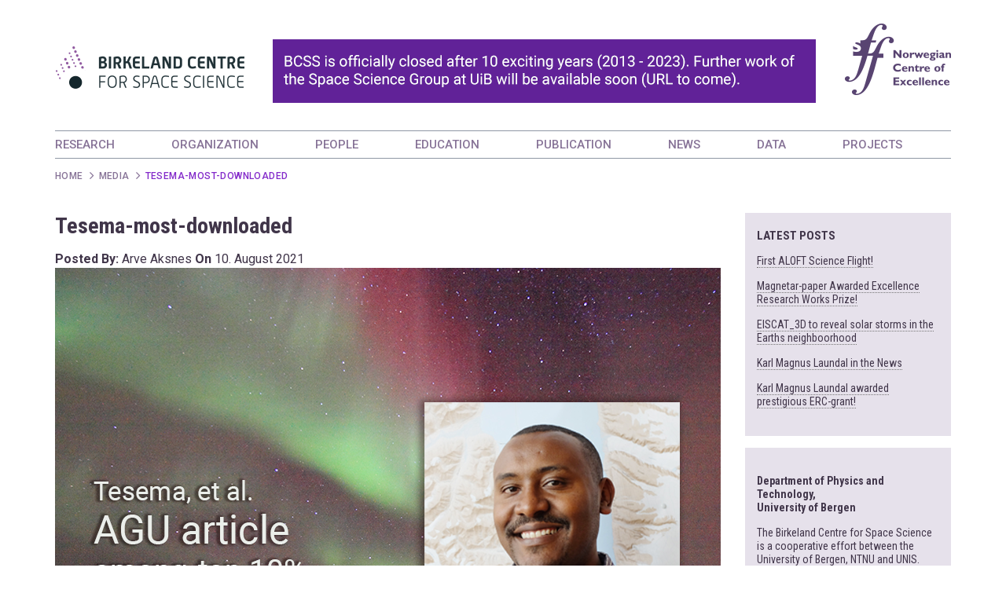

--- FILE ---
content_type: text/html; charset=UTF-8
request_url: https://birkeland.uib.no/among-the-most-downloaded-in-2020/tesema-most-downloaded/
body_size: 36663
content:
<!doctype html>
<html lang="en-US">
    <head>
        <meta charset="UTF-8">
        <meta name="viewport" content="width=device-width, initial-scale=1.0, maximum-scale=1.0">
        <link rel="profile" href="http://gmpg.org/xfn/11">

        <meta name='robots' content='index, follow, max-image-preview:large, max-snippet:-1, max-video-preview:-1' />

	<!-- This site is optimized with the Yoast SEO plugin v26.8 - https://yoast.com/product/yoast-seo-wordpress/ -->
	<title>Tesema-most-downloaded - Birkeland Centre for Space Science</title>
	<link rel="canonical" href="https://birkeland.uib.no/among-the-most-downloaded-in-2020/tesema-most-downloaded/" />
	<meta property="og:locale" content="en_US" />
	<meta property="og:type" content="article" />
	<meta property="og:title" content="Tesema-most-downloaded - Birkeland Centre for Space Science" />
	<meta property="og:url" content="https://birkeland.uib.no/among-the-most-downloaded-in-2020/tesema-most-downloaded/" />
	<meta property="og:site_name" content="Birkeland Centre for Space Science" />
	<meta property="og:image" content="https://birkeland.uib.no/among-the-most-downloaded-in-2020/tesema-most-downloaded" />
	<meta property="og:image:width" content="847" />
	<meta property="og:image:height" content="551" />
	<meta property="og:image:type" content="image/png" />
	<meta name="twitter:card" content="summary_large_image" />
	<script type="application/ld+json" class="yoast-schema-graph">{"@context":"https://schema.org","@graph":[{"@type":"WebPage","@id":"https://birkeland.uib.no/among-the-most-downloaded-in-2020/tesema-most-downloaded/","url":"https://birkeland.uib.no/among-the-most-downloaded-in-2020/tesema-most-downloaded/","name":"Tesema-most-downloaded - Birkeland Centre for Space Science","isPartOf":{"@id":"https://birkeland.uib.no/#website"},"primaryImageOfPage":{"@id":"https://birkeland.uib.no/among-the-most-downloaded-in-2020/tesema-most-downloaded/#primaryimage"},"image":{"@id":"https://birkeland.uib.no/among-the-most-downloaded-in-2020/tesema-most-downloaded/#primaryimage"},"thumbnailUrl":"https://birkeland.uib.no/wp-content/uploads/2021/08/Tesema-most-downloaded.png","datePublished":"2021-08-10T14:46:24+00:00","breadcrumb":{"@id":"https://birkeland.uib.no/among-the-most-downloaded-in-2020/tesema-most-downloaded/#breadcrumb"},"inLanguage":"en-US","potentialAction":[{"@type":"ReadAction","target":["https://birkeland.uib.no/among-the-most-downloaded-in-2020/tesema-most-downloaded/"]}]},{"@type":"ImageObject","inLanguage":"en-US","@id":"https://birkeland.uib.no/among-the-most-downloaded-in-2020/tesema-most-downloaded/#primaryimage","url":"https://birkeland.uib.no/wp-content/uploads/2021/08/Tesema-most-downloaded.png","contentUrl":"https://birkeland.uib.no/wp-content/uploads/2021/08/Tesema-most-downloaded.png","width":847,"height":551},{"@type":"BreadcrumbList","@id":"https://birkeland.uib.no/among-the-most-downloaded-in-2020/tesema-most-downloaded/#breadcrumb","itemListElement":[{"@type":"ListItem","position":1,"name":"Hjem","item":"https://birkeland.uib.no/"},{"@type":"ListItem","position":2,"name":"Among the most downloaded in 2020","item":"https://birkeland.uib.no/among-the-most-downloaded-in-2020/"},{"@type":"ListItem","position":3,"name":"Tesema-most-downloaded"}]},{"@type":"WebSite","@id":"https://birkeland.uib.no/#website","url":"https://birkeland.uib.no/","name":"Birkeland Centre for Space Science","description":"A Norwegian Centre of Excellence (SFF) whose primary objective is to try to understand the Earth’s relationship to space","publisher":{"@id":"https://birkeland.uib.no/#organization"},"potentialAction":[{"@type":"SearchAction","target":{"@type":"EntryPoint","urlTemplate":"https://birkeland.uib.no/?s={search_term_string}"},"query-input":{"@type":"PropertyValueSpecification","valueRequired":true,"valueName":"search_term_string"}}],"inLanguage":"en-US"},{"@type":"Organization","@id":"https://birkeland.uib.no/#organization","name":"Birkeland Centre for Space Science","url":"https://birkeland.uib.no/","logo":{"@type":"ImageObject","inLanguage":"en-US","@id":"https://birkeland.uib.no/#/schema/logo/image/","url":"https://birkeland.uib.no/wp-content/uploads/2023/10/BCSS_homepage-BANNER_END-1.png","contentUrl":"https://birkeland.uib.no/wp-content/uploads/2023/10/BCSS_homepage-BANNER_END-1.png","width":975,"height":121,"caption":"Birkeland Centre for Space Science"},"image":{"@id":"https://birkeland.uib.no/#/schema/logo/image/"}}]}</script>
	<!-- / Yoast SEO plugin. -->


<link rel="alternate" type="application/rss+xml" title="Birkeland Centre for Space Science &raquo; Feed" href="https://birkeland.uib.no/feed/" />
<link rel="alternate" type="application/rss+xml" title="Birkeland Centre for Space Science &raquo; Comments Feed" href="https://birkeland.uib.no/comments/feed/" />
<link rel="alternate" title="oEmbed (JSON)" type="application/json+oembed" href="https://birkeland.uib.no/wp-json/oembed/1.0/embed?url=https%3A%2F%2Fbirkeland.uib.no%2Famong-the-most-downloaded-in-2020%2Ftesema-most-downloaded%2F" />
<link rel="alternate" title="oEmbed (XML)" type="text/xml+oembed" href="https://birkeland.uib.no/wp-json/oembed/1.0/embed?url=https%3A%2F%2Fbirkeland.uib.no%2Famong-the-most-downloaded-in-2020%2Ftesema-most-downloaded%2F&#038;format=xml" />
<style id='wp-img-auto-sizes-contain-inline-css' type='text/css'>
img:is([sizes=auto i],[sizes^="auto," i]){contain-intrinsic-size:3000px 1500px}
/*# sourceURL=wp-img-auto-sizes-contain-inline-css */
</style>
<link rel='stylesheet' id='formidable-css' href='https://birkeland.uib.no/wp-admin/admin-ajax.php?action=frmpro_css&#038;ver=941403' type='text/css' media='all' />
<style id='wp-emoji-styles-inline-css' type='text/css'>

	img.wp-smiley, img.emoji {
		display: inline !important;
		border: none !important;
		box-shadow: none !important;
		height: 1em !important;
		width: 1em !important;
		margin: 0 0.07em !important;
		vertical-align: -0.1em !important;
		background: none !important;
		padding: 0 !important;
	}
/*# sourceURL=wp-emoji-styles-inline-css */
</style>
<style id='wp-block-library-inline-css' type='text/css'>
:root{--wp-block-synced-color:#7a00df;--wp-block-synced-color--rgb:122,0,223;--wp-bound-block-color:var(--wp-block-synced-color);--wp-editor-canvas-background:#ddd;--wp-admin-theme-color:#007cba;--wp-admin-theme-color--rgb:0,124,186;--wp-admin-theme-color-darker-10:#006ba1;--wp-admin-theme-color-darker-10--rgb:0,107,160.5;--wp-admin-theme-color-darker-20:#005a87;--wp-admin-theme-color-darker-20--rgb:0,90,135;--wp-admin-border-width-focus:2px}@media (min-resolution:192dpi){:root{--wp-admin-border-width-focus:1.5px}}.wp-element-button{cursor:pointer}:root .has-very-light-gray-background-color{background-color:#eee}:root .has-very-dark-gray-background-color{background-color:#313131}:root .has-very-light-gray-color{color:#eee}:root .has-very-dark-gray-color{color:#313131}:root .has-vivid-green-cyan-to-vivid-cyan-blue-gradient-background{background:linear-gradient(135deg,#00d084,#0693e3)}:root .has-purple-crush-gradient-background{background:linear-gradient(135deg,#34e2e4,#4721fb 50%,#ab1dfe)}:root .has-hazy-dawn-gradient-background{background:linear-gradient(135deg,#faaca8,#dad0ec)}:root .has-subdued-olive-gradient-background{background:linear-gradient(135deg,#fafae1,#67a671)}:root .has-atomic-cream-gradient-background{background:linear-gradient(135deg,#fdd79a,#004a59)}:root .has-nightshade-gradient-background{background:linear-gradient(135deg,#330968,#31cdcf)}:root .has-midnight-gradient-background{background:linear-gradient(135deg,#020381,#2874fc)}:root{--wp--preset--font-size--normal:16px;--wp--preset--font-size--huge:42px}.has-regular-font-size{font-size:1em}.has-larger-font-size{font-size:2.625em}.has-normal-font-size{font-size:var(--wp--preset--font-size--normal)}.has-huge-font-size{font-size:var(--wp--preset--font-size--huge)}.has-text-align-center{text-align:center}.has-text-align-left{text-align:left}.has-text-align-right{text-align:right}.has-fit-text{white-space:nowrap!important}#end-resizable-editor-section{display:none}.aligncenter{clear:both}.items-justified-left{justify-content:flex-start}.items-justified-center{justify-content:center}.items-justified-right{justify-content:flex-end}.items-justified-space-between{justify-content:space-between}.screen-reader-text{border:0;clip-path:inset(50%);height:1px;margin:-1px;overflow:hidden;padding:0;position:absolute;width:1px;word-wrap:normal!important}.screen-reader-text:focus{background-color:#ddd;clip-path:none;color:#444;display:block;font-size:1em;height:auto;left:5px;line-height:normal;padding:15px 23px 14px;text-decoration:none;top:5px;width:auto;z-index:100000}html :where(.has-border-color){border-style:solid}html :where([style*=border-top-color]){border-top-style:solid}html :where([style*=border-right-color]){border-right-style:solid}html :where([style*=border-bottom-color]){border-bottom-style:solid}html :where([style*=border-left-color]){border-left-style:solid}html :where([style*=border-width]){border-style:solid}html :where([style*=border-top-width]){border-top-style:solid}html :where([style*=border-right-width]){border-right-style:solid}html :where([style*=border-bottom-width]){border-bottom-style:solid}html :where([style*=border-left-width]){border-left-style:solid}html :where(img[class*=wp-image-]){height:auto;max-width:100%}:where(figure){margin:0 0 1em}html :where(.is-position-sticky){--wp-admin--admin-bar--position-offset:var(--wp-admin--admin-bar--height,0px)}@media screen and (max-width:600px){html :where(.is-position-sticky){--wp-admin--admin-bar--position-offset:0px}}

/*# sourceURL=wp-block-library-inline-css */
</style><style id='global-styles-inline-css' type='text/css'>
:root{--wp--preset--aspect-ratio--square: 1;--wp--preset--aspect-ratio--4-3: 4/3;--wp--preset--aspect-ratio--3-4: 3/4;--wp--preset--aspect-ratio--3-2: 3/2;--wp--preset--aspect-ratio--2-3: 2/3;--wp--preset--aspect-ratio--16-9: 16/9;--wp--preset--aspect-ratio--9-16: 9/16;--wp--preset--color--black: #000000;--wp--preset--color--cyan-bluish-gray: #abb8c3;--wp--preset--color--white: #ffffff;--wp--preset--color--pale-pink: #f78da7;--wp--preset--color--vivid-red: #cf2e2e;--wp--preset--color--luminous-vivid-orange: #ff6900;--wp--preset--color--luminous-vivid-amber: #fcb900;--wp--preset--color--light-green-cyan: #7bdcb5;--wp--preset--color--vivid-green-cyan: #00d084;--wp--preset--color--pale-cyan-blue: #8ed1fc;--wp--preset--color--vivid-cyan-blue: #0693e3;--wp--preset--color--vivid-purple: #9b51e0;--wp--preset--gradient--vivid-cyan-blue-to-vivid-purple: linear-gradient(135deg,rgb(6,147,227) 0%,rgb(155,81,224) 100%);--wp--preset--gradient--light-green-cyan-to-vivid-green-cyan: linear-gradient(135deg,rgb(122,220,180) 0%,rgb(0,208,130) 100%);--wp--preset--gradient--luminous-vivid-amber-to-luminous-vivid-orange: linear-gradient(135deg,rgb(252,185,0) 0%,rgb(255,105,0) 100%);--wp--preset--gradient--luminous-vivid-orange-to-vivid-red: linear-gradient(135deg,rgb(255,105,0) 0%,rgb(207,46,46) 100%);--wp--preset--gradient--very-light-gray-to-cyan-bluish-gray: linear-gradient(135deg,rgb(238,238,238) 0%,rgb(169,184,195) 100%);--wp--preset--gradient--cool-to-warm-spectrum: linear-gradient(135deg,rgb(74,234,220) 0%,rgb(151,120,209) 20%,rgb(207,42,186) 40%,rgb(238,44,130) 60%,rgb(251,105,98) 80%,rgb(254,248,76) 100%);--wp--preset--gradient--blush-light-purple: linear-gradient(135deg,rgb(255,206,236) 0%,rgb(152,150,240) 100%);--wp--preset--gradient--blush-bordeaux: linear-gradient(135deg,rgb(254,205,165) 0%,rgb(254,45,45) 50%,rgb(107,0,62) 100%);--wp--preset--gradient--luminous-dusk: linear-gradient(135deg,rgb(255,203,112) 0%,rgb(199,81,192) 50%,rgb(65,88,208) 100%);--wp--preset--gradient--pale-ocean: linear-gradient(135deg,rgb(255,245,203) 0%,rgb(182,227,212) 50%,rgb(51,167,181) 100%);--wp--preset--gradient--electric-grass: linear-gradient(135deg,rgb(202,248,128) 0%,rgb(113,206,126) 100%);--wp--preset--gradient--midnight: linear-gradient(135deg,rgb(2,3,129) 0%,rgb(40,116,252) 100%);--wp--preset--font-size--small: 13px;--wp--preset--font-size--medium: 20px;--wp--preset--font-size--large: 36px;--wp--preset--font-size--x-large: 42px;--wp--preset--spacing--20: 0.44rem;--wp--preset--spacing--30: 0.67rem;--wp--preset--spacing--40: 1rem;--wp--preset--spacing--50: 1.5rem;--wp--preset--spacing--60: 2.25rem;--wp--preset--spacing--70: 3.38rem;--wp--preset--spacing--80: 5.06rem;--wp--preset--shadow--natural: 6px 6px 9px rgba(0, 0, 0, 0.2);--wp--preset--shadow--deep: 12px 12px 50px rgba(0, 0, 0, 0.4);--wp--preset--shadow--sharp: 6px 6px 0px rgba(0, 0, 0, 0.2);--wp--preset--shadow--outlined: 6px 6px 0px -3px rgb(255, 255, 255), 6px 6px rgb(0, 0, 0);--wp--preset--shadow--crisp: 6px 6px 0px rgb(0, 0, 0);}:where(.is-layout-flex){gap: 0.5em;}:where(.is-layout-grid){gap: 0.5em;}body .is-layout-flex{display: flex;}.is-layout-flex{flex-wrap: wrap;align-items: center;}.is-layout-flex > :is(*, div){margin: 0;}body .is-layout-grid{display: grid;}.is-layout-grid > :is(*, div){margin: 0;}:where(.wp-block-columns.is-layout-flex){gap: 2em;}:where(.wp-block-columns.is-layout-grid){gap: 2em;}:where(.wp-block-post-template.is-layout-flex){gap: 1.25em;}:where(.wp-block-post-template.is-layout-grid){gap: 1.25em;}.has-black-color{color: var(--wp--preset--color--black) !important;}.has-cyan-bluish-gray-color{color: var(--wp--preset--color--cyan-bluish-gray) !important;}.has-white-color{color: var(--wp--preset--color--white) !important;}.has-pale-pink-color{color: var(--wp--preset--color--pale-pink) !important;}.has-vivid-red-color{color: var(--wp--preset--color--vivid-red) !important;}.has-luminous-vivid-orange-color{color: var(--wp--preset--color--luminous-vivid-orange) !important;}.has-luminous-vivid-amber-color{color: var(--wp--preset--color--luminous-vivid-amber) !important;}.has-light-green-cyan-color{color: var(--wp--preset--color--light-green-cyan) !important;}.has-vivid-green-cyan-color{color: var(--wp--preset--color--vivid-green-cyan) !important;}.has-pale-cyan-blue-color{color: var(--wp--preset--color--pale-cyan-blue) !important;}.has-vivid-cyan-blue-color{color: var(--wp--preset--color--vivid-cyan-blue) !important;}.has-vivid-purple-color{color: var(--wp--preset--color--vivid-purple) !important;}.has-black-background-color{background-color: var(--wp--preset--color--black) !important;}.has-cyan-bluish-gray-background-color{background-color: var(--wp--preset--color--cyan-bluish-gray) !important;}.has-white-background-color{background-color: var(--wp--preset--color--white) !important;}.has-pale-pink-background-color{background-color: var(--wp--preset--color--pale-pink) !important;}.has-vivid-red-background-color{background-color: var(--wp--preset--color--vivid-red) !important;}.has-luminous-vivid-orange-background-color{background-color: var(--wp--preset--color--luminous-vivid-orange) !important;}.has-luminous-vivid-amber-background-color{background-color: var(--wp--preset--color--luminous-vivid-amber) !important;}.has-light-green-cyan-background-color{background-color: var(--wp--preset--color--light-green-cyan) !important;}.has-vivid-green-cyan-background-color{background-color: var(--wp--preset--color--vivid-green-cyan) !important;}.has-pale-cyan-blue-background-color{background-color: var(--wp--preset--color--pale-cyan-blue) !important;}.has-vivid-cyan-blue-background-color{background-color: var(--wp--preset--color--vivid-cyan-blue) !important;}.has-vivid-purple-background-color{background-color: var(--wp--preset--color--vivid-purple) !important;}.has-black-border-color{border-color: var(--wp--preset--color--black) !important;}.has-cyan-bluish-gray-border-color{border-color: var(--wp--preset--color--cyan-bluish-gray) !important;}.has-white-border-color{border-color: var(--wp--preset--color--white) !important;}.has-pale-pink-border-color{border-color: var(--wp--preset--color--pale-pink) !important;}.has-vivid-red-border-color{border-color: var(--wp--preset--color--vivid-red) !important;}.has-luminous-vivid-orange-border-color{border-color: var(--wp--preset--color--luminous-vivid-orange) !important;}.has-luminous-vivid-amber-border-color{border-color: var(--wp--preset--color--luminous-vivid-amber) !important;}.has-light-green-cyan-border-color{border-color: var(--wp--preset--color--light-green-cyan) !important;}.has-vivid-green-cyan-border-color{border-color: var(--wp--preset--color--vivid-green-cyan) !important;}.has-pale-cyan-blue-border-color{border-color: var(--wp--preset--color--pale-cyan-blue) !important;}.has-vivid-cyan-blue-border-color{border-color: var(--wp--preset--color--vivid-cyan-blue) !important;}.has-vivid-purple-border-color{border-color: var(--wp--preset--color--vivid-purple) !important;}.has-vivid-cyan-blue-to-vivid-purple-gradient-background{background: var(--wp--preset--gradient--vivid-cyan-blue-to-vivid-purple) !important;}.has-light-green-cyan-to-vivid-green-cyan-gradient-background{background: var(--wp--preset--gradient--light-green-cyan-to-vivid-green-cyan) !important;}.has-luminous-vivid-amber-to-luminous-vivid-orange-gradient-background{background: var(--wp--preset--gradient--luminous-vivid-amber-to-luminous-vivid-orange) !important;}.has-luminous-vivid-orange-to-vivid-red-gradient-background{background: var(--wp--preset--gradient--luminous-vivid-orange-to-vivid-red) !important;}.has-very-light-gray-to-cyan-bluish-gray-gradient-background{background: var(--wp--preset--gradient--very-light-gray-to-cyan-bluish-gray) !important;}.has-cool-to-warm-spectrum-gradient-background{background: var(--wp--preset--gradient--cool-to-warm-spectrum) !important;}.has-blush-light-purple-gradient-background{background: var(--wp--preset--gradient--blush-light-purple) !important;}.has-blush-bordeaux-gradient-background{background: var(--wp--preset--gradient--blush-bordeaux) !important;}.has-luminous-dusk-gradient-background{background: var(--wp--preset--gradient--luminous-dusk) !important;}.has-pale-ocean-gradient-background{background: var(--wp--preset--gradient--pale-ocean) !important;}.has-electric-grass-gradient-background{background: var(--wp--preset--gradient--electric-grass) !important;}.has-midnight-gradient-background{background: var(--wp--preset--gradient--midnight) !important;}.has-small-font-size{font-size: var(--wp--preset--font-size--small) !important;}.has-medium-font-size{font-size: var(--wp--preset--font-size--medium) !important;}.has-large-font-size{font-size: var(--wp--preset--font-size--large) !important;}.has-x-large-font-size{font-size: var(--wp--preset--font-size--x-large) !important;}
/*# sourceURL=global-styles-inline-css */
</style>

<style id='classic-theme-styles-inline-css' type='text/css'>
/*! This file is auto-generated */
.wp-block-button__link{color:#fff;background-color:#32373c;border-radius:9999px;box-shadow:none;text-decoration:none;padding:calc(.667em + 2px) calc(1.333em + 2px);font-size:1.125em}.wp-block-file__button{background:#32373c;color:#fff;text-decoration:none}
/*# sourceURL=/wp-includes/css/classic-themes.min.css */
</style>
<link rel='stylesheet' id='bcss-bootstrap-css' href='https://birkeland.uib.no/wp-content/themes/bcss/css/bootstrap.min.css?ver=6.9' type='text/css' media='all' />
<link rel='stylesheet' id='bcss-font-awesome-min-css' href='https://birkeland.uib.no/wp-content/themes/bcss/css/font-awesome.min.css?ver=6.9' type='text/css' media='all' />
<link rel='stylesheet' id='bcss-flexslider-css' href='https://birkeland.uib.no/wp-content/themes/bcss/css/flexslider.css?ver=6.9' type='text/css' media='all' />
<link rel='stylesheet' id='bcss-styles-css' href='https://birkeland.uib.no/wp-content/themes/bcss/style.css?ver=6.9' type='text/css' media='all' />
<link rel='stylesheet' id='bcss-responsive-css' href='https://birkeland.uib.no/wp-content/themes/bcss/css/responsive.css?ver=6.9' type='text/css' media='all' />
<link rel='stylesheet' id='bcss-fancybox-css' href='https://birkeland.uib.no/wp-content/themes/bcss/css/jquery.fancybox.min.css?ver=6.9' type='text/css' media='all' />
<script type="text/javascript" src="https://birkeland.uib.no/wp-includes/js/jquery/jquery.min.js?ver=3.7.1" id="jquery-core-js"></script>
<script type="text/javascript" src="https://birkeland.uib.no/wp-includes/js/jquery/jquery-migrate.min.js?ver=3.4.1" id="jquery-migrate-js"></script>
<link rel="https://api.w.org/" href="https://birkeland.uib.no/wp-json/" /><link rel="alternate" title="JSON" type="application/json" href="https://birkeland.uib.no/wp-json/wp/v2/media/5752" /><link rel="EditURI" type="application/rsd+xml" title="RSD" href="https://birkeland.uib.no/xmlrpc.php?rsd" />
<meta name="generator" content="WordPress 6.9" />
<link rel='shortlink' href='https://birkeland.uib.no/?p=5752' />
<link rel="icon" href="https://birkeland.uib.no/wp-content/uploads/2017/11/cropped-logo-32x32.png" sizes="32x32" />
<link rel="icon" href="https://birkeland.uib.no/wp-content/uploads/2017/11/cropped-logo-192x192.png" sizes="192x192" />
<link rel="apple-touch-icon" href="https://birkeland.uib.no/wp-content/uploads/2017/11/cropped-logo-180x180.png" />
<meta name="msapplication-TileImage" content="https://birkeland.uib.no/wp-content/uploads/2017/11/cropped-logo-270x270.png" />

        <!--[if lt IE 9]>
        <script src="https://oss.maxcdn.com/html5shiv/3.7.2/html5shiv.min.js"></script>
        <script src="https://oss.maxcdn.com/respond/1.4.2/respond.min.js"></script>
        <![endif]-->
    </head>

    <body class="attachment wp-singular attachment-template-default single single-attachment postid-5752 attachmentid-5752 attachment-png wp-custom-logo wp-theme-bcss">
        <div id="wrapper">
            <!-- Header Starts -->
                        <div id="header">
                <div class="container">
                    <div class="logo pull-left">
                        <a href="https://birkeland.uib.no/"><img src="https://birkeland.uib.no/wp-content/uploads/2023/10/BCSS_homepage-BANNER_END-1.png" alt="" class="img-responsive"></a>
                    </div>
                    
                    <div class="sff-logo pull-right">
                        <img src="https://birkeland.uib.no/wp-content/uploads/2017/11/sff_logo.png" alt="SFF" class="img-responsive">
                    </div>

                    <nav class="navbar">
                        <div class="navbar-header">
                            <button type="button" class="navbar-toggle collapsed" data-toggle="collapse" data-target="#navbar-collapse" aria-expanded="false"><span>Menu</span> <i class="fa fa-align-justify" aria-hidden="true"></i></button>
                        </div>
                        <div class="collapse navbar-collapse" id="navbar-collapse">
                            <div class="menu-top-menu-container"><ul id="top-menu" class="nav navbar-nav"><li id="menu-item-139" class="menu-item menu-item-type-post_type menu-item-object-page menu-item-139"><a href="https://birkeland.uib.no/research/">RESEARCH</a></li>
<li id="menu-item-141" class="menu-item menu-item-type-post_type menu-item-object-page menu-item-141"><a href="https://birkeland.uib.no/organization/">ORGANIZATION</a></li>
<li id="menu-item-140" class="menu-item menu-item-type-post_type menu-item-object-page menu-item-140"><a href="https://birkeland.uib.no/people/">PEOPLE</a></li>
<li id="menu-item-138" class="menu-item menu-item-type-post_type menu-item-object-page menu-item-138"><a href="https://birkeland.uib.no/study/">EDUCATION</a></li>
<li id="menu-item-143" class="menu-item menu-item-type-post_type menu-item-object-page menu-item-143"><a href="https://birkeland.uib.no/publication/">PUBLICATION</a></li>
<li id="menu-item-4036" class="menu-item menu-item-type-taxonomy menu-item-object-category menu-item-4036"><a href="https://birkeland.uib.no/category/highlights2/">NEWS</a></li>
<li id="menu-item-142" class="menu-item menu-item-type-post_type menu-item-object-page menu-item-142"><a href="https://birkeland.uib.no/data/">DATA</a></li>
<li id="menu-item-4509" class="menu-item menu-item-type-post_type menu-item-object-page menu-item-4509"><a href="https://birkeland.uib.no/projects/">PROJECTS</a></li>
</ul></div>                        </div>
                    </nav>

                    <!-- Breadcrumbs HTML -->
                    <ol class="B_crumbBox" itemscope="" itemtype="http://schema.org/BreadcrumbList"><li class="item-home"><a class="bread-link bread-home" href="https://birkeland.uib.no" title="Home">Home</a></li><li class="item-cat item-custom-post-type-attachment"><a class="bread-cat bread-custom-post-type-attachment" href="" title="Media">Media</a></li><li class="item-current item-5752">Tesema-most-downloaded</li></ol>                </div>	
            </div>
            <!-- Header Ends -->

<div id="middle">
    <div class="container">
        <div class="row">
            <div id="main-content" class="col-xs-12 col-sm-8 col-lg-9">
                                        <div class="content">
                            <h1>Tesema-most-downloaded</h1>
                            <div class="entry-meta"><strong>Posted By:</strong> Arve Aksnes <strong>On</strong> <span class="entry-date">10. August 2021</span></div>
                                                        <div class="entry-content">
                                <p class="attachment"><a href='https://birkeland.uib.no/wp-content/uploads/2021/08/Tesema-most-downloaded.png'><img fetchpriority="high" decoding="async" width="847" height="551" src="https://birkeland.uib.no/wp-content/uploads/2021/08/Tesema-most-downloaded.png" class="attachment-medium size-medium" alt="" srcset="https://birkeland.uib.no/wp-content/uploads/2021/08/Tesema-most-downloaded.png 847w, https://birkeland.uib.no/wp-content/uploads/2021/08/Tesema-most-downloaded-768x500.png 768w" sizes="(max-width: 847px) 100vw, 847px" /></a></p>
                            </div>
                                                    </div>
                                    </div>
            <div id="sidebar" class="col-xs-12 col-sm-4 col-lg-3">
    <div class="sidebar widget-area single">

        
		<div id="recent-posts-2" class="widget widget_recent_entries">
		<h2 class="widgettitle">Latest posts</h2>

		<ul>
											<li>
					<a href="https://birkeland.uib.no/first-aloft-science-flight/">First ALOFT Science Flight!</a>
									</li>
											<li>
					<a href="https://birkeland.uib.no/magnetar-paper-awarded-excellence-research-works-prize/">Magnetar-paper Awarded Excellence Research Works Prize!</a>
									</li>
											<li>
					<a href="https://birkeland.uib.no/eiscat_3d-to-reveal-solar-storms-in-the-earths-neighboorhood/">EISCAT_3D to reveal solar storms in the Earths neighboorhood</a>
									</li>
											<li>
					<a href="https://birkeland.uib.no/karl-magnus-laundal-in-the-news/">Karl Magnus Laundal in the News</a>
									</li>
											<li>
					<a href="https://birkeland.uib.no/karl-magnus-laundal-awarded-prestigious-erc-grant/">Karl Magnus Laundal awarded prestigious ERC-grant!</a>
									</li>
					</ul>

		</div><div id="text-2" class="widget widget_text">			<div class="textwidget"><p>&nbsp;<br />
&nbsp;<br />
<b>Department of Physics and Technology,<br />
University of Bergen</b></p>
<p>The Birkeland Centre for Space Science is a cooperative effort between the University of Bergen, NTNU and UNIS.</p>
</div>
		</div><div id="search-8" class="widget widget_search"><form role="search" method="get" class="search-form" action="https://birkeland.uib.no/">
				<label>
					<span class="screen-reader-text">Search for:</span>
					<input type="search" class="search-field" placeholder="Search &hellip;" value="" name="s" />
				</label>
				<input type="submit" class="search-submit" value="Search" />
			</form></div><div id="publication_by_type_list-2" class="widget widget_recent_entries"><h2>Peer Review Articles</h2><h4>2023</h4><p>M. Lessard, A. Damsell, F. B. Sadler, <strong>K. Oksavik</strong>, and L. Clausen (2023), Interhemispheric Asymmetries of Neutral Upwelling and Ion Upflow, <em>Front. Astron. Space Sci.</em>, 10:1151016, <a href="https://doi.org/10.3389/fspas.2023.1151016">doi:10.3389/fspas.2023.1151016, 2023</a>

&nbsp;</p><p><b>van Caspel, W.E., P. Espy, R. Hibbins</b>, G. Stober, P. Brown, C. Jacobi, J. Kero, E. Belova, A case study of the solar and lunar semidiurnal tide response to the 2013 major sudden stratospheric warming event, <i>J. Geophys. Res.: Atmospheres</i>, <a href="https://doi.org/10.1029/2023JA031680">doi.org/10.1029/2023JA031680</a></p><p>X. Bai, M. Fullekrug, O. Chanrion, S. Soula, A. Peverell, D. Mashao, M. Kosch, T. Neubert, <strong>N. Østgaard</strong>, V. Reglero (2013), Height Determination of a Blue Discharge Observed by ASIM/MMIA on the International Space Station, <em>J. Geophys. Res</em>., <a href="https://doi.org/10.1029/2022JD037460">doi: 10.1029/2022JD037460</a></p><p>Esplin, R., ... <strong>P. Espy</strong>, et al. (SABER Team), Sounding of the Atmosphere using Broadband Emission Radiometry (SABER): Instrument and Science Measurement Description, <em>Earth and Space Science</em>, <a href="https://doi.org/10.22541/essoar.168500375.52715378/v1">doi.org/10.22541/essoar.168500375.52715378/v1</a></p></div>    </div>
</div>
        </div>
    </div><!-- #container -->
</div><!-- #middle -->


<!-- Footer HTML Starts -->
<div id="footer">
    <div class="container">
        <div class="row">


                                        <div class="col-xs-12 col-md-4">                   
                    <div id="text-3" class="widget widget_text">			<div class="textwidget"><ul class="logo-listing">
<li><a href="http://www.uib.no/" target="_blank" rel="noopener"><img decoding="async" class="img-responsive" src="/wp-content/uploads/2017/11/uib_logo.png" alt="UIB" /></a></li>
<li><a href="http://www.ntnu.edu/" target="_blank" rel="noopener"><img loading="lazy" decoding="async" class="img-responsive alignnone" src="/wp-content/uploads/2017/11/ntnu_logo.png" alt="NTNU" width="127" height="35" /></a></li>
<li><a href="https://www.unis.no/" target="_blank" rel="noopener"><img loading="lazy" decoding="async" class="img-responsive alignnone" src="/wp-content/uploads/2017/11/unis_logo.png" alt="UNIS" width="107" height="72" /></a></li>
</ul>
</div>
		</div>                </div>
                        <div class="col-xs-6 col-sm-3 col-md-2">
                <ul class="social-media">
                                            <li><a href="https://www.facebook.com/birkelandcentre/"><i class="fa fa-facebook-official" aria-hidden="true"></i></a></li>
                                                                <li><a href="https://twitter.com/birkelandbcss?lang=en"><i class="fa fa-twitter" aria-hidden="true"></i></a></li>
                                    </ul>
            </div>
            <div class="col-xs-6 col-sm-3 col-md-2">
                <div class="menu-footer-menu-container"><ul id="footer-menu" class="footer-links"><li id="menu-item-146" class="menu-item menu-item-type-post_type menu-item-object-page menu-item-146"><a href="https://birkeland.uib.no/contact/">Contact</a></li>
<li id="menu-item-147" class="menu-item menu-item-type-post_type menu-item-object-page menu-item-147"><a href="https://birkeland.uib.no/vacant-position/">Vacant Positions</a></li>
</ul></div>            </div>

        </div>	
    </div>
</div>
<!-- Footer HTML Ends -->
</div>

<script type="speculationrules">
{"prefetch":[{"source":"document","where":{"and":[{"href_matches":"/*"},{"not":{"href_matches":["/wp-*.php","/wp-admin/*","/wp-content/uploads/*","/wp-content/*","/wp-content/plugins/*","/wp-content/themes/bcss/*","/*\\?(.+)"]}},{"not":{"selector_matches":"a[rel~=\"nofollow\"]"}},{"not":{"selector_matches":".no-prefetch, .no-prefetch a"}}]},"eagerness":"conservative"}]}
</script>
    <script type="text/javascript">
        WebFontConfig = {
            google: {families: ['Roboto+Condensed:300,400,700', 'Roboto:300,400,500,700,900']}
        };
        (function () {
            var wf = document.createElement('script');
            wf.src = 'https://ajax.googleapis.com/ajax/libs/webfont/1/webfont.js';
            wf.type = 'text/javascript';
            wf.async = 'true';
            var s = document.getElementsByTagName('script')[0];
            s.parentNode.insertBefore(wf, s);
        })();
    </script>


    <script type="text/javascript" src="https://birkeland.uib.no/wp-content/themes/bcss/js/jquery-3.2.1.min.js" id="bcss-jquery-js"></script>
<script type="text/javascript" src="https://birkeland.uib.no/wp-content/themes/bcss/js/bootstrap.min.js" id="bcss-bootstrap-js-js"></script>
<script type="text/javascript" src="https://birkeland.uib.no/wp-content/themes/bcss/js/jquery.flexslider-min.js" id="bcss-jquery-flexslider-js"></script>
<script type="text/javascript" src="https://birkeland.uib.no/wp-content/themes/bcss/js/jquery.fancybox.min.js" id="bcss-jquery-fancybox-js"></script>
<script type="text/javascript" src="https://birkeland.uib.no/wp-content/themes/bcss/js/isotope.pkgd.min.js" id="bcss-isotope-js"></script>
<script type="text/javascript" src="https://birkeland.uib.no/wp-content/themes/bcss/js/global.js" id="bcss-global-js"></script>
<script id="wp-emoji-settings" type="application/json">
{"baseUrl":"https://s.w.org/images/core/emoji/17.0.2/72x72/","ext":".png","svgUrl":"https://s.w.org/images/core/emoji/17.0.2/svg/","svgExt":".svg","source":{"concatemoji":"https://birkeland.uib.no/wp-includes/js/wp-emoji-release.min.js?ver=6.9"}}
</script>
<script type="module">
/* <![CDATA[ */
/*! This file is auto-generated */
const a=JSON.parse(document.getElementById("wp-emoji-settings").textContent),o=(window._wpemojiSettings=a,"wpEmojiSettingsSupports"),s=["flag","emoji"];function i(e){try{var t={supportTests:e,timestamp:(new Date).valueOf()};sessionStorage.setItem(o,JSON.stringify(t))}catch(e){}}function c(e,t,n){e.clearRect(0,0,e.canvas.width,e.canvas.height),e.fillText(t,0,0);t=new Uint32Array(e.getImageData(0,0,e.canvas.width,e.canvas.height).data);e.clearRect(0,0,e.canvas.width,e.canvas.height),e.fillText(n,0,0);const a=new Uint32Array(e.getImageData(0,0,e.canvas.width,e.canvas.height).data);return t.every((e,t)=>e===a[t])}function p(e,t){e.clearRect(0,0,e.canvas.width,e.canvas.height),e.fillText(t,0,0);var n=e.getImageData(16,16,1,1);for(let e=0;e<n.data.length;e++)if(0!==n.data[e])return!1;return!0}function u(e,t,n,a){switch(t){case"flag":return n(e,"\ud83c\udff3\ufe0f\u200d\u26a7\ufe0f","\ud83c\udff3\ufe0f\u200b\u26a7\ufe0f")?!1:!n(e,"\ud83c\udde8\ud83c\uddf6","\ud83c\udde8\u200b\ud83c\uddf6")&&!n(e,"\ud83c\udff4\udb40\udc67\udb40\udc62\udb40\udc65\udb40\udc6e\udb40\udc67\udb40\udc7f","\ud83c\udff4\u200b\udb40\udc67\u200b\udb40\udc62\u200b\udb40\udc65\u200b\udb40\udc6e\u200b\udb40\udc67\u200b\udb40\udc7f");case"emoji":return!a(e,"\ud83e\u1fac8")}return!1}function f(e,t,n,a){let r;const o=(r="undefined"!=typeof WorkerGlobalScope&&self instanceof WorkerGlobalScope?new OffscreenCanvas(300,150):document.createElement("canvas")).getContext("2d",{willReadFrequently:!0}),s=(o.textBaseline="top",o.font="600 32px Arial",{});return e.forEach(e=>{s[e]=t(o,e,n,a)}),s}function r(e){var t=document.createElement("script");t.src=e,t.defer=!0,document.head.appendChild(t)}a.supports={everything:!0,everythingExceptFlag:!0},new Promise(t=>{let n=function(){try{var e=JSON.parse(sessionStorage.getItem(o));if("object"==typeof e&&"number"==typeof e.timestamp&&(new Date).valueOf()<e.timestamp+604800&&"object"==typeof e.supportTests)return e.supportTests}catch(e){}return null}();if(!n){if("undefined"!=typeof Worker&&"undefined"!=typeof OffscreenCanvas&&"undefined"!=typeof URL&&URL.createObjectURL&&"undefined"!=typeof Blob)try{var e="postMessage("+f.toString()+"("+[JSON.stringify(s),u.toString(),c.toString(),p.toString()].join(",")+"));",a=new Blob([e],{type:"text/javascript"});const r=new Worker(URL.createObjectURL(a),{name:"wpTestEmojiSupports"});return void(r.onmessage=e=>{i(n=e.data),r.terminate(),t(n)})}catch(e){}i(n=f(s,u,c,p))}t(n)}).then(e=>{for(const n in e)a.supports[n]=e[n],a.supports.everything=a.supports.everything&&a.supports[n],"flag"!==n&&(a.supports.everythingExceptFlag=a.supports.everythingExceptFlag&&a.supports[n]);var t;a.supports.everythingExceptFlag=a.supports.everythingExceptFlag&&!a.supports.flag,a.supports.everything||((t=a.source||{}).concatemoji?r(t.concatemoji):t.wpemoji&&t.twemoji&&(r(t.twemoji),r(t.wpemoji)))});
//# sourceURL=https://birkeland.uib.no/wp-includes/js/wp-emoji-loader.min.js
/* ]]> */
</script>

</body>
</html>
